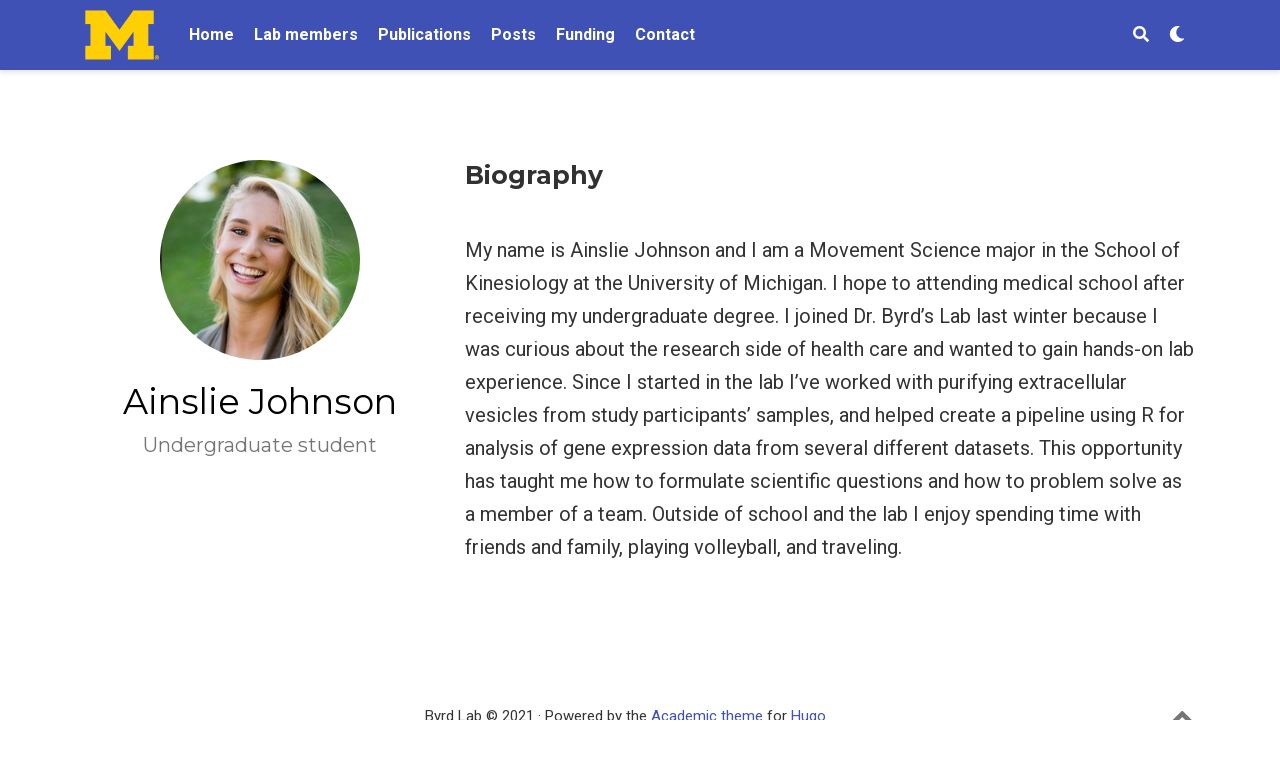

--- FILE ---
content_type: text/html; charset=utf-8
request_url: https://www.byrdlab.org/authors/ainslie/
body_size: 2690
content:
<!DOCTYPE html><html lang="en-us"><head>

  <meta charset="utf-8">
  <meta name="viewport" content="width=device-width, initial-scale=1">
  <meta http-equiv="X-UA-Compatible" content="IE=edge">
  <meta name="generator" content="Source Themes Academic 4.3.1">

  

  
  
  
  
  
    
    
    
  
  

  <meta name="author" content="J. Brian Byrd">

  
  
  
    
  
  <meta name="description" content="">

  
  <link rel="alternate" hreflang="en-us" href="https://byrdlab.org/authors/ainslie/">

  


  

  
  
  
  <meta name="theme-color" content="#3f51b5">
  

  
  
  
  
    
    <link rel="stylesheet" href="https://cdnjs.cloudflare.com/ajax/libs/academicons/1.8.6/css/academicons.min.css" integrity="sha256-uFVgMKfistnJAfoCUQigIl+JfUaP47GrRKjf6CTPVmw=" crossorigin="anonymous">
    <link rel="stylesheet" href="https://use.fontawesome.com/releases/v5.6.0/css/all.css" integrity="sha384-aOkxzJ5uQz7WBObEZcHvV5JvRW3TUc2rNPA7pe3AwnsUohiw1Vj2Rgx2KSOkF5+h" crossorigin="anonymous">
    <link rel="stylesheet" href="https://cdnjs.cloudflare.com/ajax/libs/fancybox/3.2.5/jquery.fancybox.min.css" integrity="sha256-ygkqlh3CYSUri3LhQxzdcm0n1EQvH2Y+U5S2idbLtxs=" crossorigin="anonymous">

    
    
    
      
    
    
      
      
        
          <link rel="stylesheet" href="https://cdnjs.cloudflare.com/ajax/libs/highlight.js/9.15.6/styles/github.min.css" crossorigin="anonymous" title="hl-light">
          <link rel="stylesheet" href="https://cdnjs.cloudflare.com/ajax/libs/highlight.js/9.15.6/styles/dracula.min.css" crossorigin="anonymous" title="hl-dark" disabled="">
        
      
    

    

    

  

  
  
  <link rel="stylesheet" href="//fonts.googleapis.com/css?family=Montserrat:400,700|Roboto:400,400italic,700|Roboto+Mono">
  

  
  
  
  <link rel="stylesheet" href="/css/academic.min.fe324a743d05bd8bed782fb421e8bf36.css">

  

  
  
  

  
  <link rel="alternate" href="/authors/ainslie/index.xml" type="application/rss+xml" title="The Byrd Lab">
  <link rel="feed" href="/authors/ainslie/index.xml" type="application/rss+xml" title="The Byrd Lab">
  

  <link rel="manifest" href="/site.webmanifest">
  <link rel="icon" type="image/png" href="/img/icon.png">
  <link rel="apple-touch-icon" type="image/png" href="/img/icon-192.png">

  <link rel="canonical" href="https://byrdlab.org/authors/ainslie/">

  
  
  
  
    
    
  
  <meta property="twitter:card" content="summary">
  
  <meta property="twitter:site" content="@TheByrdLab">
  <meta property="twitter:creator" content="@TheByrdLab">
  
  <meta property="og:site_name" content="The Byrd Lab">
  <meta property="og:url" content="https://byrdlab.org/authors/ainslie/">
  <meta property="og:title" content=" | The Byrd Lab">
  <meta property="og:description" content=""><meta property="og:image" content="https://byrdlab.org/img/outing.jpg">
  <meta property="og:locale" content="en-us">
  
  
  

  


  





  <title> | The Byrd Lab</title>

</head>


<body id="top" data-spy="scroll" data-target="#TableOfContents" data-offset="71">

  <aside class="search-results" id="search">
  <div class="container">
    <section class="search-header">

      <div class="row no-gutters justify-content-between mb-3">
        <div class="col-6">
          <h1>Search</h1>
        </div>
        <div class="col-6 col-search-close">
          <a class="js-search" href="#"><i class="fas fa-times-circle text-muted" aria-hidden="true"></i></a>
        </div>
      </div>

      <div id="search-box">
        
        <input name="q" id="search-query" placeholder="Search..." autocapitalize="off" autocomplete="off" autocorrect="off" role="textbox" spellcheck="false" type="search">
        
      </div>

    </section>
    <section class="section-search-results">

      <div id="search-hits">
        
      </div>

    </section>
  </div>
</aside>


  
<nav class="navbar navbar-light fixed-top navbar-expand-lg py-0" id="navbar-main">
  <div class="container">

    
      <a class="navbar-brand" href="/"><img src="/img/BlockM-rball.png" alt="The Byrd Lab"></a>
      
      <button type="button" class="navbar-toggler" data-toggle="collapse" data-target="#navbar" aria-controls="navbar" aria-expanded="false" aria-label="Toggle navigation">
        <span><i class="fas fa-bars"></i></span>
      </button>
      

    
    <div class="collapse navbar-collapse" id="navbar">

      
      
      <ul class="navbar-nav mr-auto">
        

        

        
        
        
          
        

        
        
        
        
        
        
          
          
          
            
          
          
        

        <li class="nav-item">
          <a class="nav-link " href="/#homepage"><span>Home</span></a>
        </li>

        
        

        

        
        
        
          
        

        
        
        
        
        
        
          
          
          
            
          
          
        

        <li class="nav-item">
          <a class="nav-link " href="/#labmembers"><span>Lab members</span></a>
        </li>

        
        

        

        
        
        
          
        

        
        
        
        
        
        
          
          
          
            
          
          
        

        <li class="nav-item">
          <a class="nav-link " href="/#Labspublications"><span>Publications</span></a>
        </li>

        
        

        

        
        
        
          
        

        
        
        
        
        
        
          
          
          
            
          
          
        

        <li class="nav-item">
          <a class="nav-link " href="/#post"><span>Posts</span></a>
        </li>

        
        

        

        
        
        
          
        

        
        
        
        
        
        
          
          
          
            
          
          
        

        <li class="nav-item">
          <a class="nav-link " href="/#Funding"><span>Funding</span></a>
        </li>

        
        

        

        
        
        
          
        

        
        
        
        
        
        
          
          
          
            
          
          
        

        <li class="nav-item">
          <a class="nav-link " href="/#Briancontact"><span>Contact</span></a>
        </li>

        
        

      
      </ul>
      <ul class="navbar-nav ml-auto">
      

        

        
        <li class="nav-item">
          <a class="nav-link js-search" href="#"><i class="fas fa-search" aria-hidden="true"></i></a>
        </li>
        

        

        
        <li class="nav-item">
          <a class="nav-link js-dark-toggle" href="#"><i class="fas fa-moon" aria-hidden="true"></i></a>
        </li>
        

      </ul>

    </div>
  </div>
</nav>


  


<section id="profile-page" class="pt-5">
  <div class="container">
    
    
      
      
      
      




  









<div class="row" itemprop="author" itemscope="" itemtype="http://schema.org/Person" itemref="person-email person-telephone person-address">
  <div class="col-12 col-lg-4">
    <div id="profile">

      
      
      <img class="portrait" src="/authors/ainslie/avatar_huc940d673aa54c4e2584fa4862250349c_78569_250x250_fill_q90_lanczos_center.jpg" itemprop="image" alt="Avatar">
      

      <div class="portrait-title">
        <h2 itemprop="name">Ainslie Johnson</h2>
        <h3 itemprop="jobTitle">Undergraduate student</h3>

        
        <h3 itemprop="worksFor" itemscope="" itemtype="http://schema.org/Organization">
          
          <span itemprop="name"></span>
          
        </h3>
        
      </div>

      <link itemprop="url" href="">

      <ul class="network-icon" aria-hidden="true">
        
        
        
        
          
        
        
        
        
        
          
        
        <li>
          <a itemprop="sameAs" href="/">
            <i class="fas fa- big-icon"></i>
          </a>
        </li>
        
        
        
        
          
        
        
        
        
        
          
        
        <li>
          <a itemprop="sameAs" href="/">
            <i class="fas fa- big-icon"></i>
          </a>
        </li>
        
        
        
        
          
        
        
        
        
        
          
        
        <li>
          <a itemprop="sameAs" href="/">
            <i class="fas fa- big-icon"></i>
          </a>
        </li>
        
        
        
        
          
        
        
        
        
        
          
        
        <li>
          <a itemprop="sameAs" href="/">
            <i class="fas fa- big-icon"></i>
          </a>
        </li>
        
      </ul>

    </div>
  </div>
  <div class="col-12 col-lg-8" itemprop="description">

    
    

    

<h3 id="biography">Biography</h3>

<p><br>
 My name is Ainslie Johnson and I am a Movement Science major in the School of Kinesiology at the University of Michigan. I hope to attending medical school after receiving my undergraduate degree. I joined Dr. Byrd’s Lab last winter because I was curious about the research side of health care and wanted to gain hands-on lab experience. Since I started in the lab I’ve worked with purifying extracellular vesicles from study participants’ samples, and helped create a pipeline using R for analysis of gene expression data from several different datasets. This opportunity has taught me how to formulate scientific questions and how to problem solve as a member of a team. Outside of school and the lab I enjoy spending time with friends and family, playing volleyball, and traveling.</p>


    <div class="row">

      

      

    </div>
  </div>
</div>

    

    
    
    
</div></section>

      

    
    

    
    
    
      
      
      
      

      

      
        
        
        
      

      
      
    

    
    
      
      
      
      
    

    
    
    

    
    
    
    

    
    
    
    

    
    

    
    
    
    

    
    
    
    
    

    
    

    
    
    
    
    
    
    
    
    
      
    
    
    
    
    

    






  
  <div class="container">
    <footer class="site-footer">
  

  <p class="powered-by">
    Byrd Lab © 2021 · 

    Powered by the
    <a href="https://sourcethemes.com/academic/" target="_blank" rel="noopener">Academic theme</a> for
    <a href="https://gohugo.io" target="_blank" rel="noopener">Hugo</a>.

    
    <span class="float-right" aria-hidden="true">
      <a href="#" id="back_to_top">
        <span class="button_icon">
          <i class="fas fa-chevron-up fa-2x"></i>
        </span>
      </a>
    </span>
    
  </p>
</footer>

  </div>
  

  
<div id="modal" class="modal fade" role="dialog">
  <div class="modal-dialog">
    <div class="modal-content">
      <div class="modal-header">
        <h5 class="modal-title">Cite</h5>
        <button type="button" class="close" data-dismiss="modal" aria-label="Close">
          <span aria-hidden="true">×</span>
        </button>
      </div>
      <div class="modal-body">
        <pre><code class="tex hljs"></code></pre>
      </div>
      <div class="modal-footer">
        <a class="btn btn-outline-primary my-1 js-copy-cite" href="#" target="_blank">
          <i class="fas fa-copy"></i> Copy
        </a>
        <a class="btn btn-outline-primary my-1 js-download-cite" href="#" target="_blank">
          <i class="fas fa-download"></i> Download
        </a>
        <div id="modal-error"></div>
      </div>
    </div>
  </div>
</div>



</body></html>